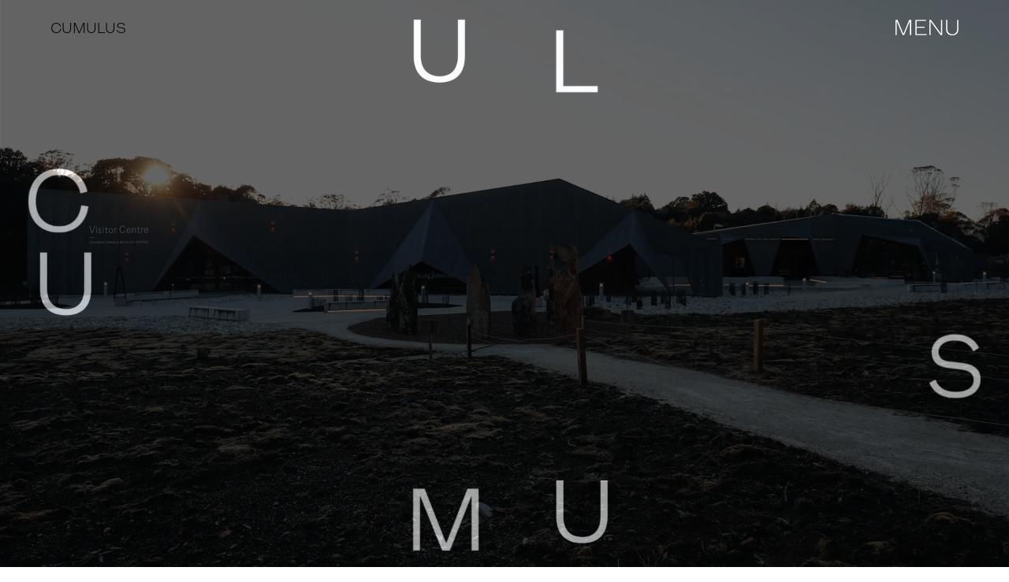

--- FILE ---
content_type: text/css; charset=utf-8
request_url: https://www.cumulus.studio/_serverless/pro-gallery-css-v4-server/layoutCss?ver=2&id=comp-llrwjk1x&items=3399_250_250%7C3654_300_200%7C3506_200_200%7C3863_250_198%7C3662_134_85%7C3381_250_185%7C3438_435_435%7C3405_250_87%7C3511_198_198%7C3071_1048_1048%7C3250_300_200%7C3618_300_200%7C3389_250_156%7C3063_300_200%7C3393_300_200%7C3425_250_144%7C3476_1048_1048%7C3473_210_160%7C3330_250_62%7C3518_225_225&container=2700.203125_576_2579_720&options=layoutParams_cropRatio:1%7ClayoutParams_structure_galleryRatio_value:0.5625%7ClayoutParams_repeatingGroupTypes:%7ClayoutParams_gallerySpacing:0%7CgroupTypes:1%7CnumberOfImagesPerRow:4%7CfixedColumns:4%7CcollageAmount:0%7CtextsVerticalPadding:0%7CtextsHorizontalPadding:0%7CcalculateTextBoxHeightMode:MANUAL%7CtargetItemSize:159%7CcubeRatio:1%7CexternalInfoHeight:0%7CexternalInfoWidth:0%7CisRTL:false%7CisVertical:true%7CminItemSize:50%7CgroupSize:1%7CchooseBestGroup:true%7CcubeImages:true%7CcubeType:fit%7CsmartCrop:false%7CcollageDensity:0%7CimageMargin:60%7ChasThumbnails:false%7CgalleryThumbnailsAlignment:bottom%7CgridStyle:1%7CtitlePlacement:SHOW_ON_HOVER%7CarrowsSize:60%7CslideshowInfoSize:120%7CimageInfoType:NO_BACKGROUND%7CtextBoxHeight:0%7CscrollDirection:0%7CgalleryLayout:2%7CgallerySizeType:smart%7CgallerySize:1%7CcropOnlyFill:false%7CnumberOfImagesPerCol:1%7CgroupsPerStrip:0%7Cscatter:0%7CenableInfiniteScroll:true%7CthumbnailSpacings:5%7CarrowsPosition:0%7CthumbnailSize:120%7CcalculateTextBoxWidthMode:PERCENT%7CtextBoxWidthPercent:50%7CuseMaxDimensions:false%7CrotatingGroupTypes:%7CrotatingCropRatios:%7CgallerySizePx:0%7CplaceGroupsLtr:false
body_size: -25
content:
#pro-gallery-comp-llrwjk1x [data-hook="item-container"][data-idx="0"].gallery-item-container{opacity: 1 !important;display: block !important;transition: opacity .2s ease !important;top: 0px !important;left: 0px !important;right: auto !important;height: 99px !important;width: 99px !important;} #pro-gallery-comp-llrwjk1x [data-hook="item-container"][data-idx="0"] .gallery-item-common-info-outer{height: 100% !important;} #pro-gallery-comp-llrwjk1x [data-hook="item-container"][data-idx="0"] .gallery-item-common-info{height: 100% !important;width: 100% !important;} #pro-gallery-comp-llrwjk1x [data-hook="item-container"][data-idx="0"] .gallery-item-wrapper{width: 99px !important;height: 99px !important;margin: 0 !important;} #pro-gallery-comp-llrwjk1x [data-hook="item-container"][data-idx="0"] .gallery-item-content{width: 99px !important;height: 99px !important;margin: 0px 0px !important;opacity: 1 !important;} #pro-gallery-comp-llrwjk1x [data-hook="item-container"][data-idx="0"] .gallery-item-hover{width: 99px !important;height: 99px !important;opacity: 1 !important;} #pro-gallery-comp-llrwjk1x [data-hook="item-container"][data-idx="0"] .item-hover-flex-container{width: 99px !important;height: 99px !important;margin: 0px 0px !important;opacity: 1 !important;} #pro-gallery-comp-llrwjk1x [data-hook="item-container"][data-idx="0"] .gallery-item-wrapper img{width: 100% !important;height: 100% !important;opacity: 1 !important;} #pro-gallery-comp-llrwjk1x [data-hook="item-container"][data-idx="1"].gallery-item-container{opacity: 1 !important;display: block !important;transition: opacity .2s ease !important;top: 0px !important;left: 159px !important;right: auto !important;height: 99px !important;width: 99px !important;} #pro-gallery-comp-llrwjk1x [data-hook="item-container"][data-idx="1"] .gallery-item-common-info-outer{height: 100% !important;} #pro-gallery-comp-llrwjk1x [data-hook="item-container"][data-idx="1"] .gallery-item-common-info{height: 100% !important;width: 100% !important;} #pro-gallery-comp-llrwjk1x [data-hook="item-container"][data-idx="1"] .gallery-item-wrapper{width: 99px !important;height: 99px !important;margin: 0 !important;} #pro-gallery-comp-llrwjk1x [data-hook="item-container"][data-idx="1"] .gallery-item-content{width: 99px !important;height: 66px !important;margin: 17px 0px !important;opacity: 1 !important;} #pro-gallery-comp-llrwjk1x [data-hook="item-container"][data-idx="1"] .gallery-item-hover{width: 99px !important;height: 66px !important;opacity: 1 !important;} #pro-gallery-comp-llrwjk1x [data-hook="item-container"][data-idx="1"] .item-hover-flex-container{width: 99px !important;height: 66px !important;margin: 17px 0px !important;opacity: 1 !important;} #pro-gallery-comp-llrwjk1x [data-hook="item-container"][data-idx="1"] .gallery-item-wrapper img{width: 100% !important;height: 100% !important;opacity: 1 !important;} #pro-gallery-comp-llrwjk1x [data-hook="item-container"][data-idx="2"].gallery-item-container{opacity: 1 !important;display: block !important;transition: opacity .2s ease !important;top: 0px !important;left: 318px !important;right: auto !important;height: 99px !important;width: 99px !important;} #pro-gallery-comp-llrwjk1x [data-hook="item-container"][data-idx="2"] .gallery-item-common-info-outer{height: 100% !important;} #pro-gallery-comp-llrwjk1x [data-hook="item-container"][data-idx="2"] .gallery-item-common-info{height: 100% !important;width: 100% !important;} #pro-gallery-comp-llrwjk1x [data-hook="item-container"][data-idx="2"] .gallery-item-wrapper{width: 99px !important;height: 99px !important;margin: 0 !important;} #pro-gallery-comp-llrwjk1x [data-hook="item-container"][data-idx="2"] .gallery-item-content{width: 99px !important;height: 99px !important;margin: 0px 0px !important;opacity: 1 !important;} #pro-gallery-comp-llrwjk1x [data-hook="item-container"][data-idx="2"] .gallery-item-hover{width: 99px !important;height: 99px !important;opacity: 1 !important;} #pro-gallery-comp-llrwjk1x [data-hook="item-container"][data-idx="2"] .item-hover-flex-container{width: 99px !important;height: 99px !important;margin: 0px 0px !important;opacity: 1 !important;} #pro-gallery-comp-llrwjk1x [data-hook="item-container"][data-idx="2"] .gallery-item-wrapper img{width: 100% !important;height: 100% !important;opacity: 1 !important;} #pro-gallery-comp-llrwjk1x [data-hook="item-container"][data-idx="3"]{display: none !important;} #pro-gallery-comp-llrwjk1x [data-hook="item-container"][data-idx="4"]{display: none !important;} #pro-gallery-comp-llrwjk1x [data-hook="item-container"][data-idx="5"]{display: none !important;} #pro-gallery-comp-llrwjk1x [data-hook="item-container"][data-idx="6"]{display: none !important;} #pro-gallery-comp-llrwjk1x [data-hook="item-container"][data-idx="7"]{display: none !important;} #pro-gallery-comp-llrwjk1x [data-hook="item-container"][data-idx="8"]{display: none !important;} #pro-gallery-comp-llrwjk1x [data-hook="item-container"][data-idx="9"]{display: none !important;} #pro-gallery-comp-llrwjk1x [data-hook="item-container"][data-idx="10"]{display: none !important;} #pro-gallery-comp-llrwjk1x [data-hook="item-container"][data-idx="11"]{display: none !important;} #pro-gallery-comp-llrwjk1x [data-hook="item-container"][data-idx="12"]{display: none !important;} #pro-gallery-comp-llrwjk1x [data-hook="item-container"][data-idx="13"]{display: none !important;} #pro-gallery-comp-llrwjk1x [data-hook="item-container"][data-idx="14"]{display: none !important;} #pro-gallery-comp-llrwjk1x [data-hook="item-container"][data-idx="15"]{display: none !important;} #pro-gallery-comp-llrwjk1x [data-hook="item-container"][data-idx="16"]{display: none !important;} #pro-gallery-comp-llrwjk1x [data-hook="item-container"][data-idx="17"]{display: none !important;} #pro-gallery-comp-llrwjk1x [data-hook="item-container"][data-idx="18"]{display: none !important;} #pro-gallery-comp-llrwjk1x [data-hook="item-container"][data-idx="19"]{display: none !important;} #pro-gallery-comp-llrwjk1x .pro-gallery-prerender{height:735px !important;}#pro-gallery-comp-llrwjk1x {height:735px !important; width:576px !important;}#pro-gallery-comp-llrwjk1x .pro-gallery-margin-container {height:735px !important;}#pro-gallery-comp-llrwjk1x .pro-gallery {height:735px !important; width:576px !important;}#pro-gallery-comp-llrwjk1x .pro-gallery-parent-container {height:735px !important; width:636px !important;}